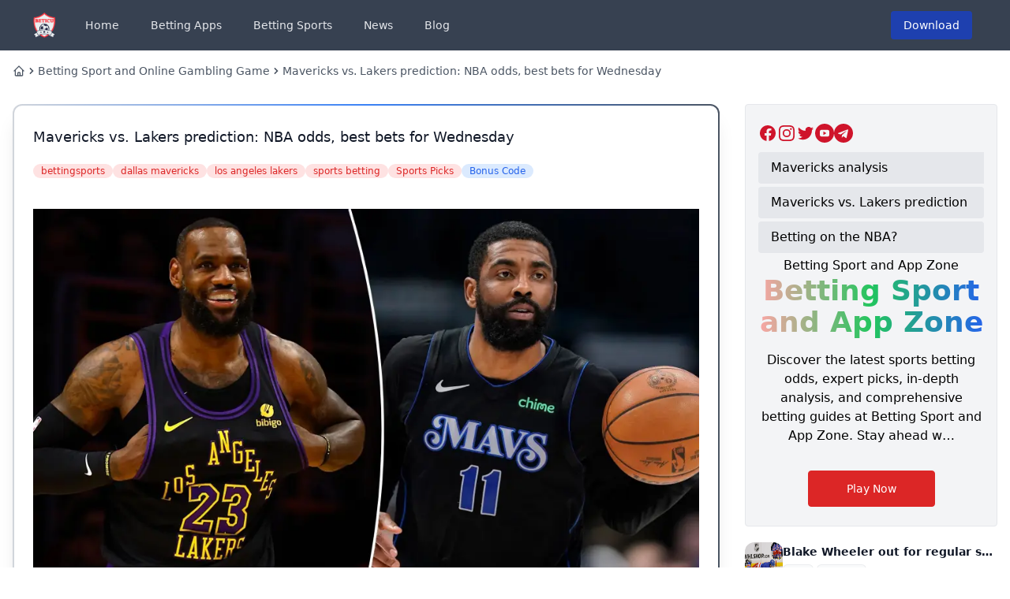

--- FILE ---
content_type: text/html; charset=utf-8
request_url: https://beticu.com/bettingsports/202402/mavericks-vs-lakers-prediction-nba-odds-best-bets-for-wednesday/
body_size: 10853
content:
<!doctype html>
<html lang="en">
<head>
  <meta charset="UTF-8" />
  <meta name="viewport" content="width=device-width, initial-scale=1.0" />
  <meta name="description" content="LeBron James and the Lakers faces Kyrie Irving of the Mavericks on Wednesday. Luka Doncic is expected to play, see why w…" />
  <meta property="og:site_name" content="Betting Sport and App Zone" />
  <meta property="og:locale" content="en_US" />
  <meta property="og:type" content="website" /><meta property="og:image" content="https://i1.wp.com/nypost.com/wp-content/uploads/sites/2/2024/01/lakers-mavericks-prediction_948efa.jpg?quality=75&strip=all&1705505295&w=1024" /><meta name="robots" content="index, follow" />
  <meta name="googlebot" content="index, follow, max-snippet:-1, max-image-preview:large, max-video-preview:-1" />
  <meta name="bingbot" content="index, follow, max-snippet:-1, max-image-preview:large, max-video-preview:-1" /><link rel="canonical" href="https://beticu.com/bettingsports/202402/mavericks-vs-lakers-prediction-nba-odds-best-bets-for-wednesday/" />
  <meta property="og:updated_time" content="2024-02-02" />
  <meta property="og:url" content="https://beticu.com/bettingsports/202402/mavericks-vs-lakers-prediction-nba-odds-best-bets-for-wednesday/" />
  <meta name="twitter:url" content="https://beticu.com/bettingsports/202402/mavericks-vs-lakers-prediction-nba-odds-best-bets-for-wednesday/" />
  <meta property="og:description" content="LeBron James and the Lakers faces Kyrie Irving of the Mavericks on Wednesday. Luka Doncic is expected to play, see why we are fading him on Wednesday." />
  <meta name="twitter:description" content="LeBron James and the Lakers faces Kyrie Irving of the Mavericks on Wednesday. Luka Doncic is expected to play, see why we are fading him on Wednesday." />
  <meta property="og:title" content="Mavericks vs. Lakers prediction: NBA odds, best bets for Wednesday | Betting Sport and App Zone" />
  <meta name="twitter:title" content="Mavericks vs. Lakers prediction: NBA odds, best bets for Wednesday | Betting Sport and App Zone" />

<title>Mavericks vs. Lakers prediction: NBA odds, best bets for Wednesday | Betting Sport and App Zone</title>
<link rel="icon" type="image/png" href="https://beticu.com/icons/beticu_favicon.png" />

<script src="https://cdn.tailwindcss.com"></script>

<style type="text/css">
  #page-content {  }
  #page-content h1 ,#page-content h2 ,#page-content h3 ,#page-content h4 , #page-content h5  { font-size: 1.1rem;font-weight: bold; color: #0055A4; }
  #page-content p { padding: 0.8rem 0rem; }
  #page-content b ,#page-content strong { font-weight: bold; }
  #page-content a { font-weight: bold; color: #CF142B;}
  #page-content img { padding: 0.8rem 0rem; }
</style>
<script async src="https://www.googletagmanager.com/gtag/js?id=G-CD6BC4DH1Z"></script>
  <script>
    window.dataLayer = window.dataLayer || [];
    function gtag(){dataLayer.push(arguments);}
    gtag('js', new Date());

    gtag('config', 'G-CD6BC4DH1Z');
  </script>
</head>
<body class="dark:bg-gray-700 flex flex-col h-screen justify-between">
  <nav id="navbar" class="bg-gray-700 dark:bg-gray-800">
    <div class="max-w-7xl mx-auto px-2 sm:px-6 lg:px-8">
      <div class="relative flex items-center justify-between h-16">
        <div class="flex items-center sm:hidden">
          <!-- Mobile menu button-->
          <button id="toggle-mobile-menu" type="button" class="inline-flex items-center justify-center p-2 rounded-md text-gray-400 hover:text-white hover:bg-gray-800 focus:outline-none focus:ring-2 focus:ring-inset focus:ring-white" aria-controls="mobile-menu" aria-expanded="false">
            <span class="sr-only">Open main menu</span>
            <svg class="block h-6 w-6" xmlns="http://www.w3.org/2000/svg" fill="none" viewBox="0 0 24 24" stroke="currentColor" aria-hidden="true">
              <path stroke-linecap="round" stroke-linejoin="round" stroke-width="2" d="M4 6h16M4 12h16M4 18h16" />
            </svg>
            <svg class="hidden h-6 w-6" xmlns="http://www.w3.org/2000/svg" fill="none" viewBox="0 0 24 24" stroke="currentColor" aria-hidden="true">
              <path stroke-linecap="round" stroke-linejoin="round" stroke-width="2" d="M6 18L18 6M6 6l12 12" />
            </svg>
          </button>
        </div>
        <div class="flex-1 flex items-center">
          <div class="flex-shrink-0 flex items-center ml-2">
          <div class="flex flex-shrink-0 items-center">
            <a href="https://beticu.com" class="text-xl text-gray-800 dark:text-white"><img class="h-8 w-auto" src=" /icons/beticu_logo_1.png" alt="Betting Sport and App Zone"></a>
          </div>
          </div>
          <div class="hidden sm:block sm:ml-6">
            <div class="nav-links flex space-x-4">
                    <a href="/" class="text-gray-200 dark:text-gray-300 hover:bg-gray-800 hover:text-white px-3 py-2 rounded-md text-sm font-medium">Home</a>
                    <a href="/app" class="text-gray-200 dark:text-gray-300 hover:bg-gray-800 hover:text-white px-3 py-2 rounded-md text-sm font-medium">Betting Apps</a>
                    <a href="/bettingsports" class="text-gray-200 dark:text-gray-300 hover:bg-gray-800 hover:text-white px-3 py-2 rounded-md text-sm font-medium">Betting Sports</a>
                    <a href="/news" class="text-gray-200 dark:text-gray-300 hover:bg-gray-800 hover:text-white px-3 py-2 rounded-md text-sm font-medium">News</a>
                    <a href="/blog" class="text-gray-200 dark:text-gray-300 hover:bg-gray-800 hover:text-white px-3 py-2 rounded-md text-sm font-medium">Blog</a>
            </div>
          </div>
          <div class="flex ml-auto relative items-center sm:mr-4">
            <a href="https://tracking.wptpartners.com/visit/?bta=669&brand=wptglobal"><button class="bg-blue-800 text-white font-bold py-2 px-4 rounded text-sm font-medium"> Download </button></a>
          </div>
          
        <!-- Sidebar Menu -->
        </div>
      </div>
    </div>

    <!-- Mobile menu -->
    <div id="mobile-menu" class="sm:hidden fixed z-10 overflow-hidden">
      <div class="nav-links flex flex-col space-y-4 items-center w-screen dark:bg-gray-800 transition-all ease-out duration-500 h-0">
        <a href="/" class="text-gray-800 dark:text-gray-300 hover:bg-gray-700 hover:text-white px-3 py-2 rounded-md text-sm font-medium">Home</a>
        <a href="/app" class="text-gray-800 dark:text-gray-300 hover:bg-gray-700 hover:text-white px-3 py-2 rounded-md text-sm font-medium">Betting Apps</a>
        <a href="/bettingsports" class="text-gray-800 dark:text-gray-300 hover:bg-gray-700 hover:text-white px-3 py-2 rounded-md text-sm font-medium">Betting Sports</a>
        <a href="/news" class="text-gray-800 dark:text-gray-300 hover:bg-gray-700 hover:text-white px-3 py-2 rounded-md text-sm font-medium">News</a>
        <a href="/blog" class="text-gray-800 dark:text-gray-300 hover:bg-gray-700 hover:text-white px-3 py-2 rounded-md text-sm font-medium">Blog</a>
      </div>
    </div>
  </nav>
  

<main class="max-w-7xl mx-auto text-black dark:text-gray-200 w-full mb-auto">
<div class="container mx-auto px-4 mt-4">
<nav id="breadcrumbs">
  <ol class="flex items-center gap-1 text-sm text-gray-600">
    <li>
      <a href="https://beticu.com" class="block transition hover:text-gray-700">
        <svg xmlns="http://www.w3.org/2000/svg" class="h-4 w-4" fill="none" viewBox="0 0 24 24" stroke="currentColor"> <path stroke-linecap="round" stroke-linejoin="round" stroke-width="2" d="M3 12l2-2m0 0l7-7 7 7M5 10v10a1 1 0 001 1h3m10-11l2 2m-2-2v10a1 1 0 01-1 1h-3m-6 0a1 1 0 001-1v-4a1 1 0 011-1h2a1 1 0 011 1v4a1 1 0 001 1m-6 0h6" /></svg>
      </a>
    </li>
    <li class="rtl:rotate-180">
      <svg xmlns="http://www.w3.org/2000/svg" class="h-4 w-4" viewBox="0 0 20 20" fill="currentColor"> <path fill-rule="evenodd" d="M7.293 14.707a1 1 0 010-1.414L10.586 10 7.293 6.707a1 1 0 011.414-1.414l4 4a1 1 0 010 1.414l-4 4a1 1 0 01-1.414 0z" clip-rule="evenodd"/></svg>
    </li>
    <li>
      <a href="https://beticu.com/bettingsports/" class="block transition hover:text-gray-700">Betting Sport and Online Gambling Game</a>
    </li>
    <li class="rtl:rotate-180">
      <svg xmlns="http://www.w3.org/2000/svg" class="h-4 w-4" viewBox="0 0 20 20" fill="currentColor"> <path fill-rule="evenodd" d="M7.293 14.707a1 1 0 010-1.414L10.586 10 7.293 6.707a1 1 0 011.414-1.414l4 4a1 1 0 010 1.414l-4 4a1 1 0 01-1.414 0z" clip-rule="evenodd"/></svg>
    </li>
    <li>
      <a href="https://beticu.com/bettingsports/202402/mavericks-vs-lakers-prediction-nba-odds-best-bets-for-wednesday/" class="block transition hover:text-gray-700"> Mavericks vs. Lakers prediction: NBA odds, best bets for Wednesday </a>
    </li>
  </ol>
</nav>
</div>
</main>


  <main class="max-w-7xl mx-auto text-black dark:text-gray-200 w-full mb-auto">
    
<div class="container mx-auto px-4 mt-2">

</div>
<div class="container mx-auto px-4 mt-8">
  <div class="grid grid-cols-1 gap-4 lg:grid-cols-[1fr_320px] lg:gap-8"> 
    <div>
      <article class="hover:animate-background rounded-xl bg-gradient-to-r from-gray-300 via-blue-500 to-gray-600 p-0.5 shadow-xl transition hover:bg-[length:400%_400%] hover:shadow-sm hover:[animation-duration:_4s]">
        <div class="rounded-[10px] bg-white p-4 sm:p-6">
          <!-- 
            <time datetime="2024-02-02T08:55:19Z" class="block text-xs text-gray-500"> 2024-02-02 </time> 
          -->
          <a href="https://beticu.com/bettingsports/202402/mavericks-vs-lakers-prediction-nba-odds-best-bets-for-wednesday/"> <h1 class="mt-0.5 text-lg font-medium text-gray-900"> Mavericks vs. Lakers prediction: NBA odds, best bets for Wednesday </h1> </a>
          <div class="mt-4 flex flex-wrap gap-1">
            <a href="https://beticu.com/tags/bettingsports/" title=bettingsports ><span class="whitespace-nowrap rounded-full bg-red-100 px-2.5 py-0.5 text-xs text-red-600"> bettingsports </span></a>
            <a href="https://beticu.com/tags/dallas-mavericks/" title=dallas mavericks ><span class="whitespace-nowrap rounded-full bg-red-100 px-2.5 py-0.5 text-xs text-red-600"> dallas mavericks </span></a>
            <a href="https://beticu.com/tags/los-angeles-lakers/" title=los angeles lakers ><span class="whitespace-nowrap rounded-full bg-red-100 px-2.5 py-0.5 text-xs text-red-600"> los angeles lakers </span></a>
            <a href="https://beticu.com/tags/sports-betting/" title=sports betting ><span class="whitespace-nowrap rounded-full bg-red-100 px-2.5 py-0.5 text-xs text-red-600"> sports betting </span></a>
            <a href="https://beticu.com/tags/sports-picks/" title=Sports Picks ><span class="whitespace-nowrap rounded-full bg-red-100 px-2.5 py-0.5 text-xs text-red-600"> Sports Picks </span></a>
            <a href="https://beticu.com/categories/bonus-code/" title=Bonus Code ><span class="whitespace-nowrap rounded-full bg-blue-100 px-2.5 py-0.5 text-xs text-blue-600"> Bonus Code </span></a>
          </div>
          <div class="mt-4 sm:mt-6" id="page-content"> 
          <img src="https://i1.wp.com/nypost.com/wp-content/uploads/sites/2/2024/01/lakers-mavericks-prediction_948efa.jpg?quality=75&strip=all&1705505295&w=1024" alt="Mavericks vs. Lakers prediction: NBA odds, best bets for Wednesday">
            <p>After beginning a four-game homestand with an impressive 112-107 victory over Oklahoma City, the Los Angeles Lakers will try to win back-to-back games for the first time in nearly six weeks.</p>
<p>Its been one step forward followed by one step back for a Los Angeles team clinging to the 10th and final spot for the playoff play-in tournament.</p>
<p>Given their upcoming home games, the Lakers stand a decent chance to string some wins together.</p>
<p>Its worth noting theyre 14-7 at home vs. 6-14 on the road.</p>
<p>Los Angeles will host Dallas on Wednesday night.</p>
<p>The Mavericks could welcome Luka Doncic back from an ankle injury. Doncic was upgraded to questionable and will be a game-time decision.</p>
<p>However, it didnt take long for the market to weigh in, pushing this total from 239.5 to 244 points.</p>
<p>While I disagree with the move on the total, Ill share an interesting trend involving the over in Lakers games, which gives me enough reason to pause.</p>
<p>As a result, I plan to switch my focus and target a player prop in this matchup.</p>
<h2 id="mavericks-analysis">Mavericks analysis</h2>
<p>The Mavericks have compiled an impressive 24-17 record, with their two best players, Doncic and Kyrie Irving, missing a combined 25 games.</p>
<p>They made a concerted effort to improve their bench during the offseason to withstand injuries to their two stars, and it appears to be paying dividends.</p>
<p>One player whos been a consistent performer off the bench is Tim Hardaway Jr. The 11-year pro has upped his scoring from last year (14.4 to 18.3 points) despite averaging slightly fewer minutes per game (29.7 vs. 30.3).</p>
<p><img src="https://i1.wp.com/nypost.com/wp-content/uploads/sites/2/2024/01/lakers-mavs.jpg?w=1024" alt="Mavericks_vs_Lakers_prediction_NBA_odds_best_bets_for_Wednesday" />Luka Doncic #77 of the Dallas Mavericks. Getty ImagesHe is coming off a 41-point effort on Monday night against the Pelicans.</p>
<p>While no one would doubt Doncics importance to his team, Hardaway can play a more prominent role in Dallas’ offense.</p>
<p>One thing the Mavericks are doing a much better job of is sharing the basketball.</p>
<p>They’re averaging 25.2 assists per game compared to 22.9 last season.</p>
<p>They’re playing faster in all facets of the game, and their increase in assists has catapulted them from last in fastbreak points to eighth, according to TeamRankings.</p>
<p>However, while the Mavericks boast a top-10 offensive efficiency rating with 117.3 points per 100 possessions, that number drops to 111.1 when theyre on the road.</p>
<p>Hence, given the Lakers form at home, Id expect the Mavericks to face a bit more resistance in this contest.</p>
<p><img src="https://i1.wp.com/nypost.com/wp-content/uploads/sites/2/2024/01/mavs-lakers.jpg?w=1024" alt="Mavericks_vs_Lakers_prediction_NBA_odds_best_bets_for_Wednesday" />Kyrie Irving of the Mavericks has had a huge season. Getty Images## Lakers analysis</p>
<p>Theres a strong link between the Lakers’ success at home and their defense. Los Angeles allows 106.8 points per 100 possessions in this spot vs. 113.9 points per 100 possessions on the road.</p>
<p>Only five teams in the league have a better defensive efficiency rating on their home court than the Lakers, who are simply giving a better nightly effort in front of their home crowd.</p>
<p>If you look at their contested shots on 3-pointers, the Lakers rank seventh in this category at home vs. 14th on the road.</p>
<p>Los Angeles must be alert on the perimeter against a Mavericks team that ranks second in 3-point field goals (15.2 per game) and attempts (41.1 per game).</p>
<p>The Lakers can afford to play more aggressively at home, where they will likely get a favorable whistle. Los Angeles limits opponents to a league-best 18.5 free throw attempts per game at home.</p>
<p>Weve seen opposing teams like the Raptors enter Crypto.com Arena and have a go at the referees for not getting the same opportunities at the charity stripe against the Lakers.</p>
<p>Thus, it wouldnt be surprising if we saw a similar scenario with the Mavericks.</p>
<p>This isnt a matchup where Id expect Doncic to operate closer to the basket, where Anthony Davis will be lurking. Doncic is spending more time on the perimeter, as his 3-point attempts are up from 8.2 to 10.4 per game.</p>
<p>Accordingly, we have a logical inverse correlation with his free throw attempts, down from 10.5 to 8.7.</p>
<p>If theres ever a spot to fade Doncic, this would be it. Im not sure well get a better opportunity with him on the road and coming off an injury against this Lakers unit.</p>
<h2 id="mavericks-vs-lakers-prediction">Mavericks vs. Lakers prediction</h2>
<p>(8 p.m. ET, ESPN)</p>
<p>While this increased total might directly reflect Doncics possible return, theres also an interesting trend in play for this matchup.</p>
<p>Savvy bettors are likely aware that Lakers games have alternated between the over and under for 10 straight games.</p>
<p>And with the Lakers most recent game finishing under the total, an over Wednesday night would keep this trend active. Instead of trying to predict a reversal, Id prefer to avoid betting into this market after such a big move.</p>
<p>However, one way to fade the over would be to target an under in the player props market.</p>
<p>Doncic is a great option here because hes coming back from injury and might not be fully up to speed. Its also possible hes on a slight minutes restriction in his first game back.</p>
<p>One prop that jumps out to me is his points + rebounds combo, which BetMGM offers at 41.5 (-125). Even if Doncic goes off for 30 points, Id expect him to have fewer rebounding opportunities.</p>
<h2 id="betting-on-the-nba">Betting on the NBA?</h2>
<ul>
<li>Check out the best NBA betting sites</li>
<li>Read our guide on how to bet on basketball</li>
<li>Get the latest NBA Championship odds</li>
</ul>
<p>Hes registered six rebounds in four straight games and will face a Lakers team that ranks 12th in rebounding at home.</p>
<p>Be sure to shop around for the best number, as some sportsbooks are starting to adjust this prop down to 40.5.</p>
<p>Pick: Luka Doncic under 41.5 points + rebounds (-125 at BetMGM)</p>

          </div>
          <div class="space-y-4 mt-4 sm:mt-6" id="page-faqs">
          



    
    
    
        
    
        
    
        
    
        
    
        
    
        
    
        
    
        
    
        
    
        
    
        
    
        
    
        
    
        
    
        
    
        
    
        
    
        
    
        
    
        
    
        
    
        
    
        
    
        
    
        
    
        
    
        
    
        
    
        
    
        
    
        
    
        
    
        
    
        
    
        
    
        
    
        
    
        
    
        
    
        
    
        
    
        
    
        
    
        
    
        
    
        
    
        
    
        
    
        
    
        
    
        
    
        
    
        
    
        
    
        
    
        
    
        
    
        
    
        
    
        
    
        
    
        
    
        
    
        
    
        
    
        
    
        
    
        
    
        
    
        
    
        
    
        
    
        
    
        
    
        
    
        
    
        
    
        
    
        
    
        
    
        
    
        
    
        
    
        
    
        
    
        
    
        
    
        
    
        
    
        
    
        
    
        
    
        
    
        
    
        
    
        
    
        
    
        
    
        
    
        
    
        
    
        
    
        
    
        
    
        
    
        
    
        
    
        
    
        
    
        
    
        
    
        
    
        
    
        
    
        
    
        
    
        
    
        
    
        
    
        
    
        
    
        
    
        
    
        
    
        
    
        
    
        
    
        
    
        
    
        
    
        
    
        
    
        
    
        
    
        
    
        
    
        
    
        
    
        
    
        
    
        
    
        
    
        
    
        
    
        
    
        
    
        
    
        
    
        
    
        
    
        
    
        
    
        
    
        
    
        
    
        
    
        
    
        
    
        
    
        
    
        
    
        
    
        
    
        
    
        
    
        
    
        
    
        
    
        
    
        
    
        
    
        
    
        
    
        
    
        
    
        
    
        
    
        
    
        
    
        
    
        
    
        
    
        
    
        
    
        
    
        
    
        
    
        
    
        
    
        
    
        
    
        
    
        
    
        
    
        
    
        
    
        
    
        
    
        
    
        
    
        
    
        
    
        
    
        
    
        
    
        
    
        
    
        
    
        
    
        
    
        
    
        
    
        
    
        
    
        
    
        
    
        
    
        
    
        
    
        
    
        
    
        
    
        
    
        
    
        
    
        
    
        
    
        
    
        
    
        
    
        
    
        
    
        
    
        
    
        
    
        
    
        
    
        
    
        
    
        
    
        
    
        
    
        
    
        
    
        
    
        
    
        
    
        
    
        
    
        
    
        
    
        
    
        
    
        
    
        
    
        
    
        
    
        
    
        
    
        
    
        
    
        
    
        
    
        
    
        
    
        
    
        
    
        
    
        
    
        
    
        
    
        
    
        
    
        
    
        
    
        
    
        
    
        
    
        
    
        
    
        
    
        
    
        
    
        
    
        
    
        
    
        
    
        
    
        
    
        
    
        
    
        
    
        
    
        
    
        
    
        
    
        
    
        
    
        
    
        
    
        
    
        
    
        
    
        
    
        
    
        
    
        
    
        
    
        
    
        
    
        
    
        
    
        
    
        
    
        
    
        
    
        
    
        
    
        
    
        
    
        
    
        
    
        
    
        
    
        
    
        
    
        
    
        
    
        
    
        
    
        
    
        
    
        
    
        
    
        
    
        
    
        
    
        
    
        
    
        
    
        
    
        
    
        
    
        
    
        
    
        
    
        
    
        
    
        
    
        
    
        
    
        
    
        
    
        
    
        
    
        
    
        
    
        
    
        
    
        
    
        
    
        
    
        
    
        
    
        
    
        
    
        
    
        
    
        
    
        
    
        
    
        
    
        
    
        
    
        
    
        
    
        
    
        
    
        
    
        
    
        
    
        
    
        
    
        
    
        
    
        
    
        
    
        
    
        
    
        
    
        
    
        
    
        
    
        
    
        
    
        
    
        
    
        
    
        
    
        
    
        
    
        
    
        
    
        
    
        
    
        
    
        
    
        
    
        
    
        
    
        
    
        
    
        
    
        
    
        
    
        
    
        
    
        
    
        
    
        
    
        
    
        
    
        
    
        
    
        
    
        
    
        
    
        
    
        
    
        
    
        
    
        
    
        
    
        
    
        
    
        
    
        
    
        
    
        
    
        
    
        
    
        
    
        
    
        
    
        
    
        
    
        
    
        
    
        
    
        
    
        
    
        
    
        
    
        
    
        
    
        
    
        
    
        
    
        
    
        
    
        
    
        
    
        
    
        
    
        
    
        
    
        
    
        
    
        
    
        
    
        
    
        
    
        
    
        
    
        
    
        
    
        
    
        
    
        
    
        
    
        
    
        
    
        
    
        
    
        
    
        
    
        
    
        
    
        
    
        
    
        
    
        
    
        
    
        
    
        
    
        
    
        
    
        
    
        
    
        
    
        
    
        
    
        
    
        
    
        
    
        
    
        
    
        
    
        
    
        
    
        
    
        
    
        
    
        
    
        
    
        
    
        
    
        
    
        
    
        
    
        
    
        
    
        
    
        
    
        
    
        
    
        
    
        
    
        
    
        
    
        
    
        
    
        
    
        
    
        
    
        
    
        
    
        
    
        
    
        
    
        
    
        
    
        
    
        
    
        
    
        
    
        
    
        
    
        
    
        
    
        
    
        
    
        
    
        
    
        
    
        
    
        
    
        
    
        
    
        
    
        
    
        
    
        
    
        
    
        
    
        
    
        
    
        
    
        
    
        
    
        
    
        
    
         
        
        
    
        
    
        
    
        
    
        
    
        
    
        
    
        
    
        
    
        
    
        
    
        
    
        
    
        
    
        
    
        
    
        
    
        
    
        
    
        
    
        
    
        
    
        
    
        
    
        
    
        
    
        
    
        
    
        
    
        
    
        
    
        
    
        
    
        
    
        
    
        
    
        
    
        
    
        
    
        
    
        
    
        
    
        
    
        
    
        
    
        
    
        
    
        
    
        
    
        
    
        
    
        
    
        
    
        
    
        
    
        
    
        
    
        
    
        
    
        
    
        
    
        
    
        
    
        
    
        
    
        
    
        
    
        
    
        
    
        
    
        
    
        
    
        
    
        
    
        
    
        
    
        
    
        
    
        
    
        
    
        
    
        
    
        
    
        
    
        
    
        
    
        
    
        
    
        
    
        
    
        
    
        
    
        
    
        
    
        
    
        
    
        
    
        
    
        
    
        
    
        
    
        
    
        
    
        
    
        
    
        
    
        
    
        
    
        
    
        
    
        
    
        
    
        
    
        
    
        
    
        
    
        
    
        
    
        
    
        
    
        
    
        
    
        
    
        
    
        
    
        
    
        
    
        
    
        
    
        
    
        
    
        
    
        
    
        
    
        
    
        
    
        
    
        
    
        
    
        
    
        
    
        
    
        
    
        
    
        
    
        
    
        
    
        
    
        
    
        
    
        
    
        
    
        
    
        
    
        
    
        
    
        
    
        
    
        
    
        
    
        
    
        
    
        
    
        
    
        
    
        
    
        
    
        
    
        
    
        
    
        
    
        
    
        
    
        
    
        
    
        
    
        
    
        
    
        
    
        
    
        
    
        
    
        
    
        
    
        
    
        
    
        
    
        
    
        
    
        
    
        
    
        
    
        
    
        
    
        
    
        
    
        
    
        
    
        
    
        
    
        
    
        
    
        
    
        
    
        
    
        
    
        
    
        
    
        
    
        
    
        
    
        
    
        
    
        
    
        
    
        
    
        
    
        
    
        
    
        
    
        
    
        
    
        
    
        
    
        
    
        
    
        
    
        
    
        
    
        
    
        
    
        
    
        
    
        
    
        
    
        
    
        
    
        
    
        
    
        
    
        
    
        
    
        
    
        
    
        
    
        
    
        
    
        
    
        
    
        
    
        
    
        
    
        
    
        
    
        
    
        
    
        
    
        
    
        
    
        
    
        
    
        
    
        
    
        
    
        
    
        
    
        
    
        
    
        
    
        
    
        
    
        
    
        
    
        
    
        
    
        
    
        
    
        
    
        
    
        
    
        
    
        
    
        
    
        
    
        
    
        
    
        
    
        
    
        
    
        
    
        
    
        
    
        
    
        
    
        
    
        
    
        
    
        
    
        
    
        
    
        
    
        
    
        
    
        
    
        
    
        
    
        
    
        
    
        
    
        
    
        
    
        
    
        
    
        
    
        
    
        
    
        
    
        
    
        
    
        
    
        
    
        
    
        
    
        
    
        
    
        
    
        
    
        
    
        
    
        
    
        
    
        
    
        
    
        
    
        
    
        
    
        
    
        
    
        
    
        
    
        
    
        
    
        
    
        
    
        
    
        
    
        
    
        
    
        
    
        
    
        
    
        
    
        
    
        
    
        
    
        
    
        
    
        
    
        
    
        
    
        
    
        
    
        
    
        
    
        
    
        
    
        
    
        
    
        
    
        
    
        
    
        
    
        
    
        
    
        
    
        
    
        
    
        
    
        
    
        
    
        
    
        
    
        
    
        
    
        
    
        
    
        
    
        
    
        
    
        
    
        
    
        
    
        
    
        
    
        
    
        
    
        
    
        
    
        
    
        
    
        
    
        
    
        
    
        
    
        
    
        
    
        
    
        
    
        
    
        
    
        
    
        
    
        
    
        
    
        
    
        
    
        
    
        
    
        
    
        
    
        
    
        
    
        
    
        
    
        
    
        
    
        
    
        
    
        
    
        
    
        
    
        
    
        
    
        
    
        
    
        
    
        
    
        
    
        
    
        
    
        
    
        
    
        
    
        
    
        
    
        
    
        
    
        
    
        
    
        
    
        
    
        
    
        
    
        
    
        
    
        
    
        
    
        
    
        
    
        
    
        
    
        
    
        
    
        
    
        
    
        
    
        
    
        
    
        
    
        
    
        
    
        
    
        
    
        
    
        
    
        
    
        
    
        
    
        
    
        
    
        
    
        
    
        
    
        
    
        
    
        
    
        
    
        
    
        
    
        
    
        
    
        
    
        
    
        
    
        
    
        
    
        
    
        
    
        
    
        
    
        
    
        
    
        
    
        
    
        
    
        
    
        
    
        
    
        
    
        
    
        
    
        
    
        
    
        
    
        
    
        
    
        
    
        
    
        
    
        
    
        
    
        
    
        
    
        
    
        
    
        
    
        
    
        
    
        
    
        
    
        
    
        
    
        
    
        
    
        
    
        
    
        
    
        
    
        
    
        
    
        
    
        
    
        
    
        
    
        
    
        
    
        
    
        
    
        
    
        
    
        
    
        
    
        
    
        
    
        
    
        
    
        
    
        
    
        
    
        
    
        
    
        
    
        
    
        
    
        
    
        
    
        
    
        
    
        
    
        
    
        
    
        
    
        
    
        
    
        
    
        
    
        
    
        
    
        
    
        
    
        
    
        
    
        
    
        
    
        
    
        
    
        
    
        
    
        
    
        
    
        
    
        
    
        
    
        
    
        
    
        
    
        
    
        
    
        
    
        
    
        
    
        
    
        
    
        
    
        
    
        
    
        
    
        
    
        
    
        
    
        
    
        
    
        
    
        
    
        
    
        
    
        
    
        
    
        
    
        
    
        
    
        
    
        
    
        
    
        
    
        
    
        
    
        
    
        
    
        
    
        
    
        
    
        
    
        
    
        
    
        
    
        
    
        
    
        
    
        
    
        
    
        
    
        
    
        
    
        
    
        
    
        
    
        
    
        
    
        
    
        
    
        
    
        
    
        
    
        
    
        
    
        
    
        
    
        
    
        
    
        
    
        
    
        
    
        
    
        
    
        
    
        
    
        
    
        
    
        
    
        
    
        
    
        
    
        
    
        
    
        
    
        
    
        
    
        
    
        
    
        
    
        
    
        
    
        
    
        
    
        
    
        
    
        
    
        
    
        
    
        
    
        
    
        
    
        
    
        
    
        
    
        
    
        
    
        
    
        
    
        
    
        
    
        
    
        
    
        
    
        
    
        
    
        
    
        
    
        
    
        
    
        
    
        
    
        
    
        
    
        
    
        
    
        
    
        
    
        
    
        
    
        
    
        
    
        
    
        
    
        
    
        
    
        
    
        
    
        
    
        
    
        
    
        
    
        
    
        
    
        
    
        
    
        
    
        
    
        
    
        
    
        
    
        
    
        
    
        
    
        
    
        
    
        
    
        
    
        
    
        
    
        
    
        
    
        
    
        
    
        
    
        
    
        
    
        
    
        
    
        
    
        
    
        
    
        
    
        
    
        
    
        
    
        
    
        
    
        
    
        
    
        
    
        
    
        
    
        
    
        
    
        
    
        
    
        
    
        
    
        
    
        
    
        
    
        
    
        
    
        
    
        
    
        
    
        
    
        
    
        
    
        
    
        
    
        
    
        
    
        
    
        
    
        
    
        
    
        
    
        
    
        
    
        
    
        
    
        
    
        
    
        
    
        
    
        
    
        
    
        
    
        
    
        
    
        
    
        
    
        
    
        
    
        
    
        
    
        
    
        
    
        
    
        
    
        
    
        
    
        
    
        
    
        
    
        
    
        
    
        
    
        
    
        
    
        
    
        
    
        
    
        
    
        
    
        
    
        
    
        
    
        
    
        
    
        
    
        
    
        
    
        
    
        
    
        
    
        
    
        
    
        
    
        
    
        
    
        
    
        
    
        
    
        
    
        
    
        
    
        
    
        
    
        
    
        
    
        
    
        
    
        
    
        
    
        
    
        
    
        
    
        
    
        
    
        
    
        
    
        
    
        
    
        
    
        
    
        
    
        
    
        
    
        
    
        
    
        
    
        
    
        
    
        
    
        
    
        
    
        
    
        
    
        
    
        
    
        
    
        
    
        
    
        
    
        
    
        
    
        
    
        
    
        
    
        
    
        
    
        
    
        
    
        
    
        
    
        
    
        
    
        
    
        
    
        
    
        
    
        
    
        
    
        
    
        
    
        
    
        
    
        
    
        
    
        
    
        
    
        
    
        
    
        
    
        
    
        
    
        
    
        
    
        
    
        
    
        
    
        
    
        
    
        
    
        
    
        
    
        
    
        
    
        
    
        
    
        
    
        
    
        
    
        
    
        
    
        
    
        
    
        
    
        
    
        
    
        
    
        
    
        
    
        
    
        
    
        
    
        
    
        
    
        
    
        
    
        
    
        
    
        
    
        
    
        
    
        
    
        
    
        
    
        
    
        
    
        
    
        
    
        
    
        
    
        
    
        
    
        
    
        
    
        
    
        
    
        
    
        
    
        
    
        
    
        
    
        
    
        
    
        
    
        
    
        
    
        
    
        
    
        
    
        
    
        
    
        
    
        
    
        
    
        
    
        
    
        
    
        
    
        
    
        
    
        
    
        
    
        
    
        
    
        
    
        
    
        
    
        
    
        
    
        
    
        
    
        
    
        
    
        
    
        
    
        
    
        
    
        
    
        
    
        
    
        
    
        
    
        
    
        
    
        
    
        
    
        
    
        
    
        
    
        
    
        
    
        
    
        
    
        
    
        
    
        
    
        
    
        
    
        
    
        
    
        
    
        
    
        
    
        
    
        
    
        
    
        
    
        
    
        
    
        
    
        
    
        
    
        
    
        
    
        
    
        
    
        
    
        
    
        
    
        
    
        
    
        
    
        
    
        
    
        
    
        
    
        
    
        
    
        
    
        
    
        
    
        
    
        
    
        
    
        
    
        
    
        
    
        
    
        
    
        
    
        
    
        
    
        
    
        
    
        
    
        
    
        
    
        
    
        
    
        
    
        
    
        
    
        
    
        
    
        
    
        
    
        
    
        
    
        
    
        
    
        
    
        
    
        
    
        
    
        
    
        
    
        
    
        
    
        
    
        
    
        
    
        
    
        
    
        
    
        
    
        
    
        
    
        
    
        
    
        
    
        
    
        
    
        
    
        
    
        
    
        
    
        
    
        
    
        
    
        
    
        
    
        
    
        
    
        
    
        
    
        
    
        
    
        
    
        
    
        
    
        
    
        
    
        
    
        
    
        
    
        
    
        
    
        
    
        
    
        
    
        
    
        
    
        
    
        
    
        
    
        
    
        
    
        
    
        
    
        
    
        
    
        
    
        
    
        
    
        
    
        
    
        
    
        
    
        
    
        
    
        
    
        
    
        
    
        
    
        
    
        
    
        
    
        
    
        
    
        
    
        
    
        
    
        
    
        
    
        
    
        
    
        
    
        
    
        
    
        
    
        
    
        
    
        
    
        
    
        
    
        
    
        
    
        
    
        
    
        
    
        
    
        
    
        
    
        
    
        
    
        
    
        
    
        
    
        
    
        
    
        
    
        
    
        
    
        
    
        
    
        
    
        
    
        
    
        
    
        
    
        
    
        
    
        
    
        
    
        
    
        
    
        
    
        
    
        
    
        
    
        
    
        
    
        
    
        
    
        
    
        
    
        
    
        
    
        
    
        
    
        
    
        
    
        
    
        
    
        
    
        
    
        
    
        
    
        
    
        
    
        
    
        
    
        
    
        
    
        
    
        
    
        
    
        
    
        
    
    

    
    

    
    

    
    

<a href="/faqs/" title="FAQs list"><svg width="32px" height="32px" viewBox="0 0 1024 1024" class="icon" version="1.1" xmlns="http://www.w3.org/2000/svg" fill="#000000"><g id="SVGRepo_bgCarrier" stroke-width="0"></g><g id="SVGRepo_tracerCarrier" stroke-linecap="round" stroke-linejoin="round"></g><g id="SVGRepo_iconCarrier"><path d="M320 853.333333h490.666667l128 128V533.333333c0-46.933333-38.4-85.333333-85.333334-85.333333H320c-46.933333 0-85.333333 38.4-85.333333 85.333333v234.666667c0 46.933333 38.4 85.333333 85.333333 85.333333z" fill="#1979c2"></path><path d="M614.4 699.733333h-76.8l-14.933333 44.8h-46.933334l78.933334-213.333333h40.533333l78.933333 213.333333h-46.933333l-12.8-44.8z m-66.133333-34.133333h53.333333L576 584.533333l-27.733333 81.066667z" fill="#ffffff"></path><path d="M704 533.333333H213.333333l-128 128V170.666667c0-46.933333 38.4-85.333333 85.333334-85.333334h533.333333c46.933333 0 85.333333 38.4 85.333333 85.333334v277.333333c0 46.933333-38.4 85.333333-85.333333 85.333333z" fill="#f25050"></path><path d="M541.866667 302.933333c0 21.333333-4.266667 38.4-10.666667 53.333334s-14.933333 27.733333-27.733333 36.266666l36.266666 27.733334-27.733333 25.6-46.933333-36.266667c-4.266667 0-10.666667 2.133333-17.066667 2.133333-12.8 0-25.6-2.133333-38.4-6.4-10.666667-4.266667-21.333333-12.8-29.866667-21.333333-8.533333-8.533333-14.933333-21.333333-19.2-34.133333-4.266667-12.8-6.4-27.733333-6.4-44.8v-8.533334c0-17.066667 2.133333-32 6.4-44.8 4.266667-12.8 10.666667-25.6 19.2-34.133333 8.533333-8.533333 17.066667-17.066667 29.866667-21.333333 10.666667-4.266667 23.466667-6.4 38.4-6.4 12.8 0 25.6 2.133333 38.4 6.4 10.666667 4.266667 21.333333 12.8 29.866667 21.333333 8.533333 8.533333 14.933333 21.333333 19.2 34.133333 4.266667 12.8 6.4 27.733333 6.4 44.8v6.4z m-46.933334-10.666666c0-23.466667-4.266667-40.533333-12.8-51.2-8.533333-12.8-19.2-17.066667-34.133333-17.066667-14.933333 0-27.733333 6.4-34.133333 17.066667-8.533333 12.8-12.8 29.866667-12.8 51.2v10.666666c0 10.666667 2.133333 21.333333 4.266666 29.866667 2.133333 8.533333 4.266667 17.066667 8.533334 21.333333 4.266667 6.4 8.533333 10.666667 14.933333 12.8 6.4 2.133333 12.8 4.266667 19.2 4.266667 14.933333 0 27.733333-6.4 34.133333-17.066667 8.533333-12.8 12.8-29.866667 12.8-53.333333v-8.533333z" fill="#FFFFFF"></path></g></svg></a>
<details class="group rounded-lg bg-gray-50 p-6 [&_summary::-webkit-details-marker]:hidden"> 
  <summary class="flex cursor-pointer items-center justify-between gap-1.5 text-gray-900">
    <h2 class="font-medium"> How many decks are used in poker? </h2>
    <span class="relative h-5 w-5 shrink-0">
      <svg xmlns="http://www.w3.org/2000/svg" class="absolute inset-0 opacity-100 group-open:opacity-0" fill="none" viewBox="0 0 24 24" stroke="currentColor" stroke-width="2"> <path stroke-linecap="round" stroke-linejoin="round" d="M12 9v3m0 0v3m0-3h3m-3 0H9m12 0a9 9 0 11-18 0 9 9 0 0118 0z"/> </svg>
      <svg xmlns="http://www.w3.org/2000/svg"class="absolute inset-0 opacity-0 group-open:opacity-100"fill="none"viewBox="0 0 24 24"stroke="currentColor"stroke-width="2"> <path stroke-linecap="round"stroke-linejoin="round"d="M15 12H9m12 0a9 9 0 11-18 0 9 9 0 0118 0z"/> </svg>
    </span>
  </summary>
  <p class="mt-4 leading-relaxed text-gray-700">In most popular poker variants, such as Texas Hold'em and Omaha, a standard deck of 52 playing cards is used. Each deck contains four suits (hearts, diamonds, clubs, and spades) and consists of 13 ranks (Ace, 2 through 10, and the face cards: Jack, Queen, and King).</p>
</details>
<details class="group rounded-lg bg-gray-50 p-6 [&_summary::-webkit-details-marker]:hidden"> 
  <summary class="flex cursor-pointer items-center justify-between gap-1.5 text-gray-900">
    <h2 class="font-medium"> What is the bonus code for WPT Global Poker 2023? </h2>
    <span class="relative h-5 w-5 shrink-0">
      <svg xmlns="http://www.w3.org/2000/svg" class="absolute inset-0 opacity-100 group-open:opacity-0" fill="none" viewBox="0 0 24 24" stroke="currentColor" stroke-width="2"> <path stroke-linecap="round" stroke-linejoin="round" d="M12 9v3m0 0v3m0-3h3m-3 0H9m12 0a9 9 0 11-18 0 9 9 0 0118 0z"/> </svg>
      <svg xmlns="http://www.w3.org/2000/svg"class="absolute inset-0 opacity-0 group-open:opacity-100"fill="none"viewBox="0 0 24 24"stroke="currentColor"stroke-width="2"> <path stroke-linecap="round"stroke-linejoin="round"d="M15 12H9m12 0a9 9 0 11-18 0 9 9 0 0118 0z"/> </svg>
    </span>
  </summary>
  <p class="mt-4 leading-relaxed text-gray-700">The best bonus code for WPT Global is WPT777. By entering the bonus code, players will get a welcome bonus 100% up to $1,200 on the first deposit. The minimum deposit is $20.</p>
</details>
<details class="group rounded-lg bg-gray-50 p-6 [&_summary::-webkit-details-marker]:hidden"> 
  <summary class="flex cursor-pointer items-center justify-between gap-1.5 text-gray-900">
    <h2 class="font-medium"> What is the best WPT Global bonus code? </h2>
    <span class="relative h-5 w-5 shrink-0">
      <svg xmlns="http://www.w3.org/2000/svg" class="absolute inset-0 opacity-100 group-open:opacity-0" fill="none" viewBox="0 0 24 24" stroke="currentColor" stroke-width="2"> <path stroke-linecap="round" stroke-linejoin="round" d="M12 9v3m0 0v3m0-3h3m-3 0H9m12 0a9 9 0 11-18 0 9 9 0 0118 0z"/> </svg>
      <svg xmlns="http://www.w3.org/2000/svg"class="absolute inset-0 opacity-0 group-open:opacity-100"fill="none"viewBox="0 0 24 24"stroke="currentColor"stroke-width="2"> <path stroke-linecap="round"stroke-linejoin="round"d="M15 12H9m12 0a9 9 0 11-18 0 9 9 0 0118 0z"/> </svg>
    </span>
  </summary>
  <p class="mt-4 leading-relaxed text-gray-700">Use the WPT Global bonus code WPT777 when registering to get a 100% deposit bonus up to $1200 plus a $100 No Deposit poker bonus.</p>
</details>

          </div>
        </div>
      </article>
    </div>
    <div>
      <article class="bg-gray-100 py-6 rounded border">
        <div class="mx-4 justify-center gap-4">
          <div class="text-center justify-center">
          <ul class="mb-2 flex flex-wrap gap-6 mx-auto">
            <li>
              <a href=" https://www.facebook.com/beticu" rel="noreferrer"target="_blank"class="text-gray-700 transition hover:opacity-75"> <span class="sr-only">Facebook</span>
                <svg class="h-6 w-6"  fill="#CF142B" viewBox="0 0 24 24"aria-hidden="true"> <path fill-rule="evenodd"d="M22 12c0-5.523-4.477-10-10-10S2 6.477 2 12c0 4.991 3.657 9.128 8.438 9.878v-6.987h-2.54V12h2.54V9.797c0-2.506 1.492-3.89 3.777-3.89 1.094 0 2.238.195 2.238.195v2.46h-1.26c-1.243 0-1.63.771-1.63 1.562V12h2.773l-.443 2.89h-2.33v6.988C18.343 21.128 22 16.991 22 12z"clip-rule="evenodd"/> </svg> 
              </a>
            </li>
            <li>
              <a href=" https://instagram.com/beticu" rel="noreferrer" target="_blank" class="text-gray-700 transition hover:opacity-75"> <span class="sr-only">Instagram</span>
                <svg class="h-6 w-6"  fill="#CF142B" viewBox="0 0 24 24" aria-hidden="true"> <path fill-rule="evenodd" d="M12.315 2c2.43 0 2.784.013 3.808.06 1.064.049 1.791.218 2.427.465a4.902 4.902 0 011.772 1.153 4.902 4.902 0 011.153 1.772c.247.636.416 1.363.465 2.427.048 1.067.06 1.407.06 4.123v.08c0 2.643-.012 2.987-.06 4.043-.049 1.064-.218 1.791-.465 2.427a4.902 4.902 0 01-1.153 1.772 4.902 4.902 0 01-1.772 1.153c-.636.247-1.363.416-2.427.465-1.067.048-1.407.06-4.123.06h-.08c-2.643 0-2.987-.012-4.043-.06-1.064-.049-1.791-.218-2.427-.465a4.902 4.902 0 01-1.772-1.153 4.902 4.902 0 01-1.153-1.772c-.247-.636-.416-1.363-.465-2.427-.047-1.024-.06-1.379-.06-3.808v-.63c0-2.43.013-2.784.06-3.808.049-1.064.218-1.791.465-2.427a4.902 4.902 0 011.153-1.772A4.902 4.902 0 015.45 2.525c.636-.247 1.363-.416 2.427-.465C8.901 2.013 9.256 2 11.685 2h.63zm-.081 1.802h-.468c-2.456 0-2.784.011-3.807.058-.975.045-1.504.207-1.857.344-.467.182-.8.398-1.15.748-.35.35-.566.683-.748 1.15-.137.353-.3.882-.344 1.857-.047 1.023-.058 1.351-.058 3.807v.468c0 2.456.011 2.784.058 3.807.045.975.207 1.504.344 1.857.182.466.399.8.748 1.15.35.35.683.566 1.15.748.353.137.882.3 1.857.344 1.054.048 1.37.058 4.041.058h.08c2.597 0 2.917-.01 3.96-.058.976-.045 1.505-.207 1.858-.344.466-.182.8-.398 1.15-.748.35-.35.566-.683.748-1.15.137-.353.3-.882.344-1.857.048-1.055.058-1.37.058-4.041v-.08c0-2.597-.01-2.917-.058-3.96-.045-.976-.207-1.505-.344-1.858a3.097 3.097 0 00-.748-1.15 3.098 3.098 0 00-1.15-.748c-.353-.137-.882-.3-1.857-.344-1.023-.047-1.351-.058-3.807-.058zM12 6.865a5.135 5.135 0 110 10.27 5.135 5.135 0 010-10.27zm0 1.802a3.333 3.333 0 100 6.666 3.333 3.333 0 000-6.666zm5.338-3.205a1.2 1.2 0 110 2.4 1.2 1.2 0 010-2.4z"clip-rule="evenodd"/> </svg> 
              </a>
            </li>
            <li>
              <a href=" https://twitter.com/beticu" rel="noreferrer" target="_blank" class="text-gray-700 transition hover:opacity-75"> <span class="sr-only">Twitter</span>
                <svg class="h-6 w-6"  fill="#CF142B" viewBox="0 0 24 24" aria-hidden="true"> <path d="M8.29 20.251c7.547 0 11.675-6.253 11.675-11.675 0-.178 0-.355-.012-.53A8.348 8.348 0 0022 5.92a8.19 8.19 0 01-2.357.646 4.118 4.118 0 001.804-2.27 8.224 8.224 0 01-2.605.996 4.107 4.107 0 00-6.993 3.743 11.65 11.65 0 01-8.457-4.287 4.106 4.106 0 001.27 5.477A4.072 4.072 0 012.8 9.713v.052a4.105 4.105 0 003.292 4.022 4.095 4.095 0 01-1.853.07 4.108 4.108 0 003.834 2.85A8.233 8.233 0 012 18.407a11.616 11.616 0 006.29 1.84"/> </svg> 
              </a>
            </li>
            <li>
              <a href=" https://www.youtube.com/@beticu/" rel="noreferrer" target="_blank" class="text-gray-700 transition hover:opacity-75"> <span class="sr-only">Twitter</span>
               <svg class="h-6 w-6"  fill="#CF142B" version="1.1" xmlns="http://www.w3.org/2000/svg" xmlns:xlink="http://www.w3.org/1999/xlink" viewBox="-143 145 512 512" xml:space="preserve"><g id="SVGRepo_bgCarrier" stroke-width="0"></g><g id="SVGRepo_tracerCarrier" stroke-linecap="round" stroke-linejoin="round"></g><g id="SVGRepo_iconCarrier"> <g> <polygon points="78.9,450.3 162.7,401.1 78.9,351.9 "></polygon> <path d="M113,145c-141.4,0-256,114.6-256,256s114.6,256,256,256s256-114.6,256-256S254.4,145,113,145z M241,446.8L241,446.8 c0,44.1-44.1,44.1-44.1,44.1H29.1c-44.1,0-44.1-44.1-44.1-44.1v-91.5c0-44.1,44.1-44.1,44.1-44.1h167.8c44.1,0,44.1,44.1,44.1,44.1 V446.8z"></path> </g> </g></svg>
              </a>
            </li>
            <li>
              <a href=" https://t.me/beticu" rel="noreferrer" target="_blank" class="text-gray-700 transition hover:opacity-75"> <span class="sr-only">Twitter</span>
               <svg class="h-6 w-6"  fill="#CF142B" xmlns="http://www.w3.org/2000/svg"><g id="SVGRepo_bgCarrier" stroke-width="0"></g><g id="SVGRepo_tracerCarrier" stroke-linecap="round" stroke-linejoin="round"></g><g id="SVGRepo_iconCarrier"><path d="m12 0c-6.627 0-12 5.373-12 12s5.373 12 12 12 12-5.373 12-12c0-6.627-5.373-12-12-12zm5.894 8.221-1.97 9.28c-.145.658-.537.818-1.084.508l-3-2.21-1.446 1.394c-.14.18-.357.295-.6.295-.002 0-.003 0-.005 0l.213-3.054 5.56-5.022c.24-.213-.054-.334-.373-.121l-6.869 4.326-2.96-.924c-.64-.203-.658-.64.135-.954l11.566-4.458c.538-.196 1.006.128.832.941z"></path></g></svg>
              </a>
            </li>
          </ul>
          </div>
            <!-- Table of content -->
            
              <ul id="toc" class="truncate rounded max-w-full">
                
                <li class="pl-2 my-1 bg-gray-200 rounded ">
                  <a id="link-mavericks-analysis" class="text-md block p-2" href="https://beticu.com/bettingsports/202402/mavericks-vs-lakers-prediction-nba-odds-best-bets-for-wednesday/#mavericks-analysis">Mavericks analysis</a>
                  
                </li>
                
                <li class="pl-2 my-1 bg-gray-200 rounded ">
                  <a id="link-mavericks-vs-lakers-prediction" class="text-md block p-2" href="https://beticu.com/bettingsports/202402/mavericks-vs-lakers-prediction-nba-odds-best-bets-for-wednesday/#mavericks-vs-lakers-prediction">Mavericks vs. Lakers prediction</a>
                  
                </li>
                
                <li class="pl-2 my-1 bg-gray-200 rounded ">
                  <a id="link-betting-on-the-nba" class="text-md block p-2" href="https://beticu.com/bettingsports/202402/mavericks-vs-lakers-prediction-nba-odds-best-bets-for-wednesday/#betting-on-the-nba">Betting on the NBA?</a>
                  
                </li>
                
              </ul>
            
        </div>
        <div class="flex flex-wrap justify-center mx-4"> Betting Sport and App Zone</div>
        <div class="flex flex-wrap justify-center mx-4 text-center">
          <h1 class="bg-gradient-to-r from-red-300 via-green-500 to-blue-600 bg-clip-text text-3xl font-extrabold text-transparent sm:text-4xl"> Betting Sport and App Zone <span class="sm:block"> </span>
          </h1>
          <p class="mx-auto mt-4 max-w-xl sm:text-x/relaxed"> Discover the latest sports betting odds, expert picks, in-depth analysis, and comprehensive betting guides at Betting Sport and App Zone. Stay ahead w…</p>
        </div>
        <div class="mt-8 flex flex-wrap justify-center gap-4">
          <a class="block w-full rounded border border-red-600 bg-red-600 px-12 py-3 text-sm font-medium text-white hover:bg-transparent hover:text-black focus:outline-none focus:ring active:text-opacity-75 sm:w-auto text-center" href="https://tracking.wptpartners.com/visit/?bta=669&brand=wptglobal"> Play Now </a>
        </div>

      </article>
      <article>
        <ul role="list" class="divide-y divide-gray-100">
          <li class="flex justify-between gap-x-6 py-5">
            <div class="flex min-w-0 gap-x-4">
              <img class="h-12 w-12 flex-none rounded-xl bg-gray-50" src="https://i1.wp.com/nypost.com/wp-content/uploads/sites/2/2024/02/newspress-collage-qjs89pi56-1708114389190.jpg?quality=75&strip=all&1708097985&w=1024" alt="Blake Wheeler out for regular season with leg injury in major Rangers blow">
              <div class="min-w-0 flex-auto">
                <p class="text-sm font-semibold leading-6 text-gray-900 truncate"><a href="https://beticu.com/news/202402/blake-wheeler-out-for-regular-season-with-leg-injury-in-major-rangers-blow/" title="Blake Wheeler out for regular season with leg injury in major Rangers blow">Blake Wheeler out for regular season with leg injury in major Rangers blow</a></p>
                <p class="mt-1 truncate text-xs leading-5 text-gray-500 truncate"> 
                  <span class="inline-flex items-center rounded-md bg-gray-50 px-1 py-1 text-xs font-medium text-gray-600 ring-1 ring-inset ring-gray-500/10">
                    <a href="https://beticu.com/tags/news/">news</a>
                  </span> 
                  <span class="inline-flex items-center rounded-md bg-gray-50 px-1 py-1 text-xs font-medium text-gray-600 ring-1 ring-inset ring-gray-500/10">
                    <a href="https://beticu.com/tags/exclusive/">exclusive</a>
                  </span>
                </p>
              </div>
            </div>
          </li>
          <li class="flex justify-between gap-x-6 py-5">
            <div class="flex min-w-0 gap-x-4">
              <img class="h-12 w-12 flex-none rounded-xl bg-gray-50" src="https://i1.wp.com/nypost.com/wp-content/uploads/sites/2/2024/02/online-roulette-e1709146340675.jpg?quality=75&strip=all&w=1024" alt="Best Free Roulette Games Online | February 2024">
              <div class="min-w-0 flex-auto">
                <p class="text-sm font-semibold leading-6 text-gray-900 truncate"><a href="https://beticu.com/bettingsports/202402/best-free-roulette-games-online-february-2024/" title="Best Free Roulette Games Online | February 2024">Best Free Roulette Games Online | February 2024</a></p>
                <p class="mt-1 truncate text-xs leading-5 text-gray-500 truncate"> 
                  <span class="inline-flex items-center rounded-md bg-gray-50 px-1 py-1 text-xs font-medium text-gray-600 ring-1 ring-inset ring-gray-500/10">
                    <a href="https://beticu.com/tags/bettingsports/">bettingsports</a>
                  </span> 
                  <span class="inline-flex items-center rounded-md bg-gray-50 px-1 py-1 text-xs font-medium text-gray-600 ring-1 ring-inset ring-gray-500/10">
                    <a href="https://beticu.com/tags/betting-promos/">betting promos</a>
                  </span> 
                  <span class="inline-flex items-center rounded-md bg-gray-50 px-1 py-1 text-xs font-medium text-gray-600 ring-1 ring-inset ring-gray-500/10">
                    <a href="https://beticu.com/tags/online-casinos/">online casinos</a>
                  </span>
                </p>
              </div>
            </div>
          </li>
          <li class="flex justify-between gap-x-6 py-5">
            <div class="flex min-w-0 gap-x-4">
              <img class="h-12 w-12 flex-none rounded-xl bg-gray-50" src="https://i1.wp.com/nypost.com/wp-content/uploads/sites/2/2024/02/newspress-collage-8ff76sget-1709096741913.jpg?quality=75&strip=all&1709078778&w=1024" alt="St. John’s transfer Jordan Dingle peaking at right time">
              <div class="min-w-0 flex-auto">
                <p class="text-sm font-semibold leading-6 text-gray-900 truncate"><a href="https://beticu.com/bettingsports/college-basketball/202402/st-john-s-transfer-jordan-dingle-peaking-at-right-time/" title="St. John’s transfer Jordan Dingle peaking at right time">St. John’s transfer Jordan Dingle peaking at right time</a></p>
                <p class="mt-1 truncate text-xs leading-5 text-gray-500 truncate"> 
                  <span class="inline-flex items-center rounded-md bg-gray-50 px-1 py-1 text-xs font-medium text-gray-600 ring-1 ring-inset ring-gray-500/10">
                    <a href="https://beticu.com/tags/college-basketball/">college basketball</a>
                  </span> 
                  <span class="inline-flex items-center rounded-md bg-gray-50 px-1 py-1 text-xs font-medium text-gray-600 ring-1 ring-inset ring-gray-500/10">
                    <a href="https://beticu.com/tags/rick-pitino/">rick pitino</a>
                  </span>
                </p>
              </div>
            </div>
          </li>
          <li class="flex justify-between gap-x-6 py-5">
            <div class="flex min-w-0 gap-x-4">
              <img class="h-12 w-12 flex-none rounded-xl bg-gray-50" src="https://i1.wp.com/nypost.com/wp-content/uploads/sites/2/2024/02/GettyImages-1851295544.jpg?quality=75&strip=all&w=1024" alt="BetMGM Bonus Code NYPNEWS: Grab $150 bonus bets for college hoops, any sport">
              <div class="min-w-0 flex-auto">
                <p class="text-sm font-semibold leading-6 text-gray-900 truncate"><a href="https://beticu.com/bettingsports/202402/betmgm-bonus-code-nypnews-grab-150-bonus-bets-for-college-hoops-any-sport/" title="BetMGM Bonus Code NYPNEWS: Grab $150 bonus bets for college hoops, any sport">BetMGM Bonus Code NYPNEWS: Grab $150 bonus bets for college hoops, any sport</a></p>
                <p class="mt-1 truncate text-xs leading-5 text-gray-500 truncate"> 
                  <span class="inline-flex items-center rounded-md bg-gray-50 px-1 py-1 text-xs font-medium text-gray-600 ring-1 ring-inset ring-gray-500/10">
                    <a href="https://beticu.com/tags/bettingsports/">bettingsports</a>
                  </span> 
                  <span class="inline-flex items-center rounded-md bg-gray-50 px-1 py-1 text-xs font-medium text-gray-600 ring-1 ring-inset ring-gray-500/10">
                    <a href="https://beticu.com/tags/betting-promos/">betting promos</a>
                  </span> 
                  <span class="inline-flex items-center rounded-md bg-gray-50 px-1 py-1 text-xs font-medium text-gray-600 ring-1 ring-inset ring-gray-500/10">
                    <a href="https://beticu.com/tags/sports-betting/">sports betting</a>
                  </span>
                </p>
              </div>
            </div>
          </li>
          <li class="flex justify-between gap-x-6 py-5">
            <div class="flex min-w-0 gap-x-4">
              <img class="h-12 w-12 flex-none rounded-xl bg-gray-50" src="https://i1.wp.com/nypost.com/wp-content/uploads/sites/2/2024/02/newspress-collage-abljswod8-1708299532044.jpg?quality=75&strip=all&1708281608&w=1024" alt="Clay Holmes has proved his Yankees value ahead of walk season">
              <div class="min-w-0 flex-auto">
                <p class="text-sm font-semibold leading-6 text-gray-900 truncate"><a href="https://beticu.com/news/202402/clay-holmes-has-proved-his-yankees-value-ahead-of-walk-season/" title="Clay Holmes has proved his Yankees value ahead of walk season">Clay Holmes has proved his Yankees value ahead of walk season</a></p>
                <p class="mt-1 truncate text-xs leading-5 text-gray-500 truncate"> 
                  <span class="inline-flex items-center rounded-md bg-gray-50 px-1 py-1 text-xs font-medium text-gray-600 ring-1 ring-inset ring-gray-500/10">
                    <a href="https://beticu.com/tags/news/">news</a>
                  </span> 
                  <span class="inline-flex items-center rounded-md bg-gray-50 px-1 py-1 text-xs font-medium text-gray-600 ring-1 ring-inset ring-gray-500/10">
                    <a href="https://beticu.com/tags/clay-holmes/">clay holmes</a>
                  </span> 
                  <span class="inline-flex items-center rounded-md bg-gray-50 px-1 py-1 text-xs font-medium text-gray-600 ring-1 ring-inset ring-gray-500/10">
                    <a href="https://beticu.com/tags/spring-training/">spring training</a>
                  </span>
                </p>
              </div>
            </div>
          </li>
            </ul>
      </article>

      <article>
        



    
    
    
        
    
        
    
        
    
        
    
        
    
        
    
        
    
        
    
        
    
        
    
        
    
        
    
        
    
        
    
        
    
        
    
        
    
        
    
        
    
        
    
        
    
        
    
        
    
        
    
        
    
        
    
        
    
        
    
        
    
        
    
        
    
        
    
        
    
        
    
        
    
        
    
        
    
        
    
        
    
        
    
        
    
        
    
        
    
        
    
        
    
        
    
        
    
        
    
        
    
        
    
        
    
        
    
        
    
        
    
        
    
        
    
        
    
        
    
        
    
        
    
        
    
        
    
        
    
        
    
        
    
        
    
        
    
        
    
        
    
        
    
        
    
        
    
        
    
        
    
        
    
        
    
        
    
        
    
        
    
        
    
        
    
        
    
        
    
        
    
        
    
        
    
        
    
        
    
        
    
        
    
        
    
        
    
        
    
        
    
        
    
        
    
        
    
        
    
        
    
        
    
        
    
        
    
        
    
        
    
        
    
        
    
        
    
        
    
        
    
        
    
        
    
        
    
        
    
        
    
        
    
        
    
        
    
        
    
        
    
        
    
        
    
        
    
        
    
        
    
        
    
        
    
        
    
        
    
        
    
        
    
        
    
        
    
        
    
        
    
        
    
        
    
        
    
        
    
        
    
        
    
        
    
        
    
        
    
        
    
        
    
        
    
        
    
        
    
        
    
        
    
        
    
        
    
        
    
        
    
        
    
        
    
        
    
        
    
        
    
        
    
        
    
        
    
        
    
        
    
        
    
        
    
        
    
        
    
        
    
        
    
        
    
        
    
        
    
        
    
        
    
        
    
        
    
        
    
        
    
        
    
        
    
        
    
        
    
        
    
        
    
        
    
        
    
        
    
        
    
        
    
        
    
        
    
        
    
        
    
        
    
        
    
        
    
        
    
        
    
        
    
        
    
        
    
        
    
        
    
        
    
        
    
        
    
        
    
        
    
        
    
        
    
        
    
        
    
        
    
        
    
        
    
        
    
        
    
        
    
        
    
        
    
        
    
        
    
        
    
        
    
        
    
        
    
        
    
        
    
        
    
        
    
        
    
        
    
        
    
        
    
        
    
        
    
        
    
        
    
        
    
        
    
        
    
        
    
        
    
        
    
        
    
        
    
        
    
        
    
        
    
        
    
        
    
        
    
        
    
        
    
        
    
        
    
        
    
        
    
        
    
        
    
        
    
        
    
        
    
        
    
        
    
        
    
        
    
        
    
        
    
        
    
        
    
        
    
        
    
        
    
        
    
        
    
        
    
        
    
        
    
        
    
        
    
        
    
        
    
        
    
        
    
        
    
        
    
        
    
        
    
        
    
        
    
        
    
        
    
        
    
        
    
        
    
        
    
        
    
        
    
        
    
        
    
        
    
        
    
        
    
        
    
        
    
        
    
        
    
        
    
        
    
        
    
        
    
        
    
        
    
        
    
        
    
        
    
        
    
        
    
        
    
        
    
        
    
        
    
        
    
        
    
        
    
        
    
        
    
        
    
        
    
        
    
        
    
        
    
        
    
        
    
        
    
        
    
        
    
        
    
        
    
        
    
        
    
        
    
        
    
        
    
        
    
        
    
        
    
        
    
        
    
        
    
        
    
        
    
        
    
        
    
        
    
        
    
        
    
        
    
        
    
        
    
        
    
        
    
        
    
        
    
        
    
        
    
        
    
        
    
        
    
        
    
        
    
        
    
        
    
        
    
        
    
        
    
        
    
        
    
        
    
        
    
        
    
        
    
        
    
        
    
        
    
        
    
        
    
        
    
        
    
        
    
        
    
        
    
        
    
        
    
        
    
        
    
        
    
        
    
        
    
        
    
        
    
        
    
        
    
        
    
        
    
        
    
        
    
        
    
        
    
        
    
        
    
        
    
        
    
        
    
        
    
        
    
        
    
        
    
        
    
        
    
        
    
        
    
        
    
        
    
        
    
        
    
        
    
        
    
        
    
        
    
        
    
        
    
        
    
        
    
        
    
        
    
        
    
        
    
        
    
        
    
        
    
        
    
        
    
        
    
        
    
        
    
        
    
        
    
        
    
        
    
        
    
        
    
        
    
        
    
        
    
        
    
        
    
        
    
        
    
        
    
        
    
        
    
        
    
        
    
        
    
        
    
        
    
        
    
        
    
        
    
        
    
        
    
        
    
        
    
        
    
        
    
        
    
        
    
        
    
        
    
        
    
        
    
        
    
        
    
        
    
        
    
        
    
        
    
        
    
        
    
        
    
        
    
        
    
        
    
        
    
        
    
        
    
        
    
        
    
        
    
        
    
        
    
        
    
        
    
        
    
        
    
        
    
        
    
        
    
        
    
        
    
        
    
        
    
        
    
        
    
        
    
        
    
        
    
        
    
        
    
        
    
        
    
        
    
        
    
        
    
        
    
        
    
        
    
        
    
        
    
        
    
        
    
        
    
        
    
        
    
        
    
        
    
        
    
        
    
        
    
        
    
        
    
        
    
        
    
        
    
        
    
        
    
        
    
        
    
        
    
        
    
        
    
        
    
        
    
        
    
        
    
        
    
        
    
        
    
        
    
        
    
        
    
        
    
        
    
        
    
        
    
        
    
        
    
        
    
        
    
         
        
        
    
        
    
        
    
        
    
        
    
        
    
        
    
        
    
        
    
        
    
        
    
        
    
        
    
        
    
        
    
        
    
        
    
        
    
        
    
        
    
        
    
        
    
        
    
        
    
        
    
        
    
        
    
        
    
        
    
        
    
        
    
        
    
        
    
        
    
        
    
        
    
        
    
        
    
        
    
        
    
        
    
        
    
        
    
        
    
        
    
        
    
        
    
        
    
        
    
        
    
        
    
        
    
        
    
        
    
        
    
        
    
        
    
        
    
        
    
        
    
        
    
        
    
        
    
        
    
        
    
        
    
        
    
        
    
        
    
        
    
        
    
        
    
        
    
        
    
        
    
        
    
        
    
        
    
        
    
        
    
        
    
        
    
        
    
        
    
        
    
        
    
        
    
        
    
        
    
        
    
        
    
        
    
        
    
        
    
        
    
        
    
        
    
        
    
        
    
        
    
        
    
        
    
        
    
        
    
        
    
        
    
        
    
        
    
        
    
        
    
        
    
        
    
        
    
        
    
        
    
        
    
        
    
        
    
        
    
        
    
        
    
        
    
        
    
        
    
        
    
        
    
        
    
        
    
        
    
        
    
        
    
        
    
        
    
        
    
        
    
        
    
        
    
        
    
        
    
        
    
        
    
        
    
        
    
        
    
        
    
        
    
        
    
        
    
        
    
        
    
        
    
        
    
        
    
        
    
        
    
        
    
        
    
        
    
        
    
        
    
        
    
        
    
        
    
        
    
        
    
        
    
        
    
        
    
        
    
        
    
        
    
        
    
        
    
        
    
        
    
        
    
        
    
        
    
        
    
        
    
        
    
        
    
        
    
        
    
        
    
        
    
        
    
        
    
        
    
        
    
        
    
        
    
        
    
        
    
        
    
        
    
        
    
        
    
        
    
        
    
        
    
        
    
        
    
        
    
        
    
        
    
        
    
        
    
        
    
        
    
        
    
        
    
        
    
        
    
        
    
        
    
        
    
        
    
        
    
        
    
        
    
        
    
        
    
        
    
        
    
        
    
        
    
        
    
        
    
        
    
        
    
        
    
        
    
        
    
        
    
        
    
        
    
        
    
        
    
        
    
        
    
        
    
        
    
        
    
        
    
        
    
        
    
        
    
        
    
        
    
        
    
        
    
        
    
        
    
        
    
        
    
        
    
        
    
        
    
        
    
        
    
        
    
        
    
        
    
        
    
        
    
        
    
        
    
        
    
        
    
        
    
        
    
        
    
        
    
        
    
        
    
        
    
        
    
        
    
        
    
        
    
        
    
        
    
        
    
        
    
        
    
        
    
        
    
        
    
        
    
        
    
        
    
        
    
        
    
        
    
        
    
        
    
        
    
        
    
        
    
        
    
        
    
        
    
        
    
        
    
        
    
        
    
        
    
        
    
        
    
        
    
        
    
        
    
        
    
        
    
        
    
        
    
        
    
        
    
        
    
        
    
        
    
        
    
        
    
        
    
        
    
        
    
        
    
        
    
        
    
        
    
        
    
        
    
        
    
        
    
        
    
        
    
        
    
        
    
        
    
        
    
        
    
        
    
        
    
        
    
        
    
        
    
        
    
        
    
        
    
        
    
        
    
        
    
        
    
        
    
        
    
        
    
        
    
        
    
        
    
        
    
        
    
        
    
        
    
        
    
        
    
        
    
        
    
        
    
        
    
        
    
        
    
        
    
        
    
        
    
        
    
        
    
        
    
        
    
        
    
        
    
        
    
        
    
        
    
        
    
        
    
        
    
        
    
        
    
        
    
        
    
        
    
        
    
        
    
        
    
        
    
        
    
        
    
        
    
        
    
        
    
        
    
        
    
        
    
        
    
        
    
        
    
        
    
        
    
        
    
        
    
        
    
        
    
        
    
        
    
        
    
        
    
        
    
        
    
        
    
        
    
        
    
        
    
        
    
        
    
        
    
        
    
        
    
        
    
        
    
        
    
        
    
        
    
        
    
        
    
        
    
        
    
        
    
        
    
        
    
        
    
        
    
        
    
        
    
        
    
        
    
        
    
        
    
        
    
        
    
        
    
        
    
        
    
        
    
        
    
        
    
        
    
        
    
        
    
        
    
        
    
        
    
        
    
        
    
        
    
        
    
        
    
        
    
        
    
        
    
        
    
        
    
        
    
        
    
        
    
        
    
        
    
        
    
        
    
        
    
        
    
        
    
        
    
        
    
        
    
        
    
        
    
        
    
        
    
        
    
        
    
        
    
        
    
        
    
        
    
        
    
        
    
        
    
        
    
        
    
        
    
        
    
        
    
        
    
        
    
        
    
        
    
        
    
        
    
        
    
        
    
        
    
        
    
        
    
        
    
        
    
        
    
        
    
        
    
        
    
        
    
        
    
        
    
        
    
        
    
        
    
        
    
        
    
        
    
        
    
        
    
        
    
        
    
        
    
        
    
        
    
        
    
        
    
        
    
        
    
        
    
        
    
        
    
        
    
        
    
        
    
        
    
        
    
        
    
        
    
        
    
        
    
        
    
        
    
        
    
        
    
        
    
        
    
        
    
        
    
        
    
        
    
        
    
        
    
        
    
        
    
        
    
        
    
        
    
        
    
        
    
        
    
        
    
        
    
        
    
        
    
        
    
        
    
        
    
        
    
        
    
        
    
        
    
        
    
        
    
        
    
        
    
        
    
        
    
        
    
        
    
        
    
        
    
        
    
        
    
        
    
        
    
        
    
        
    
        
    
        
    
        
    
        
    
        
    
        
    
        
    
        
    
        
    
        
    
        
    
        
    
        
    
        
    
        
    
        
    
        
    
        
    
        
    
        
    
        
    
        
    
        
    
        
    
        
    
        
    
        
    
        
    
        
    
        
    
        
    
        
    
        
    
        
    
        
    
        
    
        
    
        
    
        
    
        
    
        
    
        
    
        
    
        
    
        
    
        
    
        
    
        
    
        
    
        
    
        
    
        
    
        
    
        
    
        
    
        
    
        
    
        
    
        
    
        
    
        
    
        
    
        
    
        
    
        
    
        
    
        
    
        
    
        
    
        
    
        
    
        
    
        
    
        
    
        
    
        
    
        
    
        
    
        
    
        
    
        
    
        
    
        
    
        
    
        
    
        
    
        
    
        
    
        
    
        
    
        
    
        
    
        
    
        
    
        
    
        
    
        
    
        
    
        
    
        
    
        
    
        
    
        
    
        
    
        
    
        
    
        
    
        
    
        
    
        
    
        
    
        
    
        
    
        
    
        
    
        
    
        
    
        
    
        
    
        
    
        
    
        
    
        
    
        
    
        
    
        
    
        
    
        
    
        
    
        
    
        
    
        
    
        
    
        
    
        
    
        
    
        
    
        
    
        
    
        
    
        
    
        
    
        
    
        
    
        
    
        
    
        
    
        
    
        
    
        
    
        
    
        
    
        
    
        
    
        
    
        
    
        
    
        
    
        
    
        
    
        
    
        
    
        
    
        
    
        
    
        
    
        
    
        
    
        
    
        
    
        
    
        
    
        
    
        
    
        
    
        
    
        
    
        
    
        
    
        
    
        
    
        
    
        
    
        
    
        
    
        
    
        
    
        
    
        
    
        
    
        
    
        
    
        
    
        
    
        
    
        
    
        
    
        
    
        
    
        
    
        
    
        
    
        
    
        
    
        
    
        
    
        
    
        
    
        
    
        
    
        
    
        
    
        
    
        
    
        
    
        
    
        
    
        
    
        
    
        
    
        
    
        
    
        
    
        
    
        
    
        
    
        
    
        
    
        
    
        
    
        
    
        
    
        
    
        
    
        
    
        
    
        
    
        
    
        
    
        
    
        
    
        
    
        
    
        
    
        
    
        
    
        
    
        
    
        
    
        
    
        
    
        
    
        
    
        
    
        
    
        
    
        
    
        
    
        
    
        
    
        
    
        
    
        
    
        
    
        
    
        
    
        
    
        
    
        
    
        
    
        
    
        
    
        
    
        
    
        
    
        
    
        
    
        
    
        
    
        
    
        
    
        
    
        
    
        
    
        
    
        
    
        
    
        
    
        
    
        
    
        
    
        
    
        
    
        
    
        
    
        
    
        
    
        
    
        
    
        
    
        
    
        
    
        
    
        
    
        
    
        
    
        
    
        
    
        
    
        
    
        
    
        
    
        
    
        
    
        
    
        
    
        
    
        
    
        
    
        
    
        
    
        
    
        
    
        
    
        
    
        
    
        
    
        
    
        
    
        
    
        
    
        
    
        
    
        
    
        
    
        
    
        
    
        
    
        
    
        
    
        
    
        
    
        
    
        
    
        
    
        
    
        
    
        
    
        
    
        
    
        
    
        
    
        
    
        
    
        
    
        
    
        
    
        
    
        
    
        
    
        
    
        
    
        
    
        
    
        
    
        
    
        
    
        
    
        
    
        
    
        
    
        
    
        
    
        
    
        
    
        
    
        
    
        
    
        
    
        
    
        
    
        
    
        
    
        
    
        
    
        
    
        
    
        
    
        
    
        
    
        
    
        
    
        
    
        
    
        
    
        
    
        
    
        
    
        
    
        
    
        
    
        
    
        
    
        
    
        
    
        
    
        
    
        
    
        
    
        
    
        
    
        
    
        
    
        
    
        
    
        
    
        
    
        
    
        
    
        
    
        
    
        
    
        
    
        
    
        
    
        
    
        
    
        
    
        
    
        
    
        
    
        
    
        
    
        
    
        
    
        
    
        
    
        
    
        
    
        
    
        
    
        
    
        
    
        
    
        
    
        
    
        
    
        
    
        
    
        
    
        
    
        
    
        
    
        
    
        
    
        
    
        
    
        
    
        
    
        
    
        
    
        
    
        
    
        
    
        
    
        
    
        
    
        
    
        
    
        
    
        
    
        
    
        
    
        
    
        
    
        
    
        
    
        
    
        
    
        
    
        
    
        
    
        
    
        
    
        
    
        
    
        
    
        
    
        
    
        
    
        
    
        
    
        
    
        
    
        
    
        
    
        
    
        
    
        
    
        
    
        
    
        
    
        
    
        
    
        
    
        
    
        
    
        
    
        
    
        
    
        
    
        
    
        
    
        
    
        
    
        
    
        
    
        
    
        
    
        
    
        
    
        
    
        
    
        
    
        
    
        
    
        
    
        
    
        
    
        
    
        
    
        
    
        
    
        
    
        
    
        
    
        
    
        
    
        
    
        
    
        
    
        
    
        
    
        
    
        
    
        
    
        
    
        
    
        
    
        
    
        
    
        
    
        
    
        
    
        
    
        
    
        
    
        
    
        
    
        
    
        
    
        
    
        
    
        
    
        
    
        
    
        
    
        
    
        
    
        
    
        
    
        
    
        
    
        
    
        
    
        
    
        
    
        
    
        
    
        
    
        
    
        
    
        
    
        
    
        
    
        
    
        
    
        
    
        
    
        
    
        
    
        
    
        
    
        
    
        
    
        
    
        
    
        
    
        
    
        
    
        
    
        
    
        
    
        
    
        
    
        
    
        
    
        
    
        
    
        
    
        
    
        
    
        
    
        
    
        
    
        
    
        
    
        
    
        
    
        
    
        
    
        
    
        
    
        
    
        
    
        
    
        
    
        
    
        
    
        
    
        
    
        
    
        
    
        
    
        
    
        
    
        
    
        
    
        
    
        
    
        
    
        
    
        
    
        
    
        
    
        
    
        
    
        
    
        
    
        
    
        
    
        
    
        
    
        
    
        
    
        
    
        
    
        
    
        
    
        
    
        
    
        
    
        
    
        
    
        
    
        
    
        
    
        
    
    

    
    

    
    

    
    

<div class="space-y-4 mt-4 sm:mt-6">
  <details class="group [&_summary::-webkit-details-marker]:hidden">
    <summary class="flex cursor-pointer items-center justify-between gap-1.5 rounded-lg bg-gray-50 p-4 text-gray-900"> 
      <h2 class="font-medium"> How many decks are used in poker? </h2>
      <svg class="h-5 w-5 shrink-0 transition duration-300 group-open:-rotate-180" xmlns="http://www.w3.org/2000/svg" fill="none" viewBox="0 0 24 24" stroke="currentColor"> <path stroke-linecap="round" stroke-linejoin="round" stroke-width="2" d="M19 9l-7 7-7-7"/> </svg> 
    </summary>
    <p class="mt-4 px-4 leading-relaxed text-gray-700">In most popular poker variants, such as Texas Hold'em and Omaha, a standard deck of 52 playing cards is used. Each deck contains four suits (hearts, diamonds, clubs, and spades) and consists of 13 ranks (Ace, 2 through 10, and the face cards: Jack, Queen, and King). </p>
  </details>
  <details class="group [&_summary::-webkit-details-marker]:hidden">
    <summary class="flex cursor-pointer items-center justify-between gap-1.5 rounded-lg bg-gray-50 p-4 text-gray-900"> 
      <h2 class="font-medium"> What is the bonus code for WPT Global Poker 2023? </h2>
      <svg class="h-5 w-5 shrink-0 transition duration-300 group-open:-rotate-180" xmlns="http://www.w3.org/2000/svg" fill="none" viewBox="0 0 24 24" stroke="currentColor"> <path stroke-linecap="round" stroke-linejoin="round" stroke-width="2" d="M19 9l-7 7-7-7"/> </svg> 
    </summary>
    <p class="mt-4 px-4 leading-relaxed text-gray-700">The best bonus code for WPT Global is WPT777. By entering the bonus code, players will get a welcome bonus 100% up to $1,200 on the first deposit. The minimum deposit is $20. </p>
  </details>
  <details class="group [&_summary::-webkit-details-marker]:hidden">
    <summary class="flex cursor-pointer items-center justify-between gap-1.5 rounded-lg bg-gray-50 p-4 text-gray-900"> 
      <h2 class="font-medium"> What is the best WPT Global bonus code? </h2>
      <svg class="h-5 w-5 shrink-0 transition duration-300 group-open:-rotate-180" xmlns="http://www.w3.org/2000/svg" fill="none" viewBox="0 0 24 24" stroke="currentColor"> <path stroke-linecap="round" stroke-linejoin="round" stroke-width="2" d="M19 9l-7 7-7-7"/> </svg> 
    </summary>
    <p class="mt-4 px-4 leading-relaxed text-gray-700">Use the WPT Global bonus code WPT777 when registering to get a 100% deposit bonus up to $1200 plus a $100 No Deposit poker bonus. </p>
  </details>
</div>

      </article>


  </main>

  



  <footer class="bg-white">
  <div
    class="mx-auto max-w-screen-xl space-y-8 px-4 py-16 sm:px-6 lg:space-y-16 lg:px-8"
  >
    <div class="grid grid-cols-1 gap-8 lg:grid-cols-3">
      <div>
        <div class="text-teal-600 flex justify-between">
          <a href="https://beticu.com" class="text-xl text-gray-800 dark:text-white"><img class="h-8 w-auto" src=" &#x2F;icons&#x2F;beticu_logo_1.png" alt="Betting Sport and App Zone"></a>
          <a href="https://tracking.wptpartners.com/visit/?bta=669&brand=wptglobal"><button class="bg-blue-800 text-white font-bold py-2 px-4 rounded text-sm font-medium"> Download </button></a>
        </div>
        <p class="mt-4 text-gray-500 text-justify">
          Discover the latest sports betting odds, expert picks, in-depth analysis, and comprehensive betting guides at Betting Sport and App Zone. Stay ahead with the BetICU's experts and make informed wagers for a winning experience.
        </p>
        <ul class="mt-8 flex gap-6">
          <li>
            <a href=" https://www.facebook.com/beticu" rel="noreferrer"target="_blank"class="text-gray-700 transition hover:opacity-75"> <span class="sr-only">Facebook</span>
              <svg class="h-6 w-6"  fill="#CF142B" viewBox="0 0 24 24"aria-hidden="true"> <path fill-rule="evenodd"d="M22 12c0-5.523-4.477-10-10-10S2 6.477 2 12c0 4.991 3.657 9.128 8.438 9.878v-6.987h-2.54V12h2.54V9.797c0-2.506 1.492-3.89 3.777-3.89 1.094 0 2.238.195 2.238.195v2.46h-1.26c-1.243 0-1.63.771-1.63 1.562V12h2.773l-.443 2.89h-2.33v6.988C18.343 21.128 22 16.991 22 12z"clip-rule="evenodd"/> </svg> 
            </a>
          </li>
          <li>
            <a href=" https://instagram.com/beticu" rel="noreferrer" target="_blank" class="text-gray-700 transition hover:opacity-75"> <span class="sr-only">Instagram</span>
              <svg class="h-6 w-6"  fill="#CF142B" viewBox="0 0 24 24" aria-hidden="true"> <path fill-rule="evenodd" d="M12.315 2c2.43 0 2.784.013 3.808.06 1.064.049 1.791.218 2.427.465a4.902 4.902 0 011.772 1.153 4.902 4.902 0 011.153 1.772c.247.636.416 1.363.465 2.427.048 1.067.06 1.407.06 4.123v.08c0 2.643-.012 2.987-.06 4.043-.049 1.064-.218 1.791-.465 2.427a4.902 4.902 0 01-1.153 1.772 4.902 4.902 0 01-1.772 1.153c-.636.247-1.363.416-2.427.465-1.067.048-1.407.06-4.123.06h-.08c-2.643 0-2.987-.012-4.043-.06-1.064-.049-1.791-.218-2.427-.465a4.902 4.902 0 01-1.772-1.153 4.902 4.902 0 01-1.153-1.772c-.247-.636-.416-1.363-.465-2.427-.047-1.024-.06-1.379-.06-3.808v-.63c0-2.43.013-2.784.06-3.808.049-1.064.218-1.791.465-2.427a4.902 4.902 0 011.153-1.772A4.902 4.902 0 015.45 2.525c.636-.247 1.363-.416 2.427-.465C8.901 2.013 9.256 2 11.685 2h.63zm-.081 1.802h-.468c-2.456 0-2.784.011-3.807.058-.975.045-1.504.207-1.857.344-.467.182-.8.398-1.15.748-.35.35-.566.683-.748 1.15-.137.353-.3.882-.344 1.857-.047 1.023-.058 1.351-.058 3.807v.468c0 2.456.011 2.784.058 3.807.045.975.207 1.504.344 1.857.182.466.399.8.748 1.15.35.35.683.566 1.15.748.353.137.882.3 1.857.344 1.054.048 1.37.058 4.041.058h.08c2.597 0 2.917-.01 3.96-.058.976-.045 1.505-.207 1.858-.344.466-.182.8-.398 1.15-.748.35-.35.566-.683.748-1.15.137-.353.3-.882.344-1.857.048-1.055.058-1.37.058-4.041v-.08c0-2.597-.01-2.917-.058-3.96-.045-.976-.207-1.505-.344-1.858a3.097 3.097 0 00-.748-1.15 3.098 3.098 0 00-1.15-.748c-.353-.137-.882-.3-1.857-.344-1.023-.047-1.351-.058-3.807-.058zM12 6.865a5.135 5.135 0 110 10.27 5.135 5.135 0 010-10.27zm0 1.802a3.333 3.333 0 100 6.666 3.333 3.333 0 000-6.666zm5.338-3.205a1.2 1.2 0 110 2.4 1.2 1.2 0 010-2.4z"clip-rule="evenodd"/> </svg> 
            </a>
          </li>
          <li>
            <a href=" https://twitter.com/beticu" rel="noreferrer" target="_blank" class="text-gray-700 transition hover:opacity-75"> <span class="sr-only">Twitter</span>
              <svg class="h-6 w-6"  fill="#CF142B" viewBox="0 0 24 24" aria-hidden="true"> <path d="M8.29 20.251c7.547 0 11.675-6.253 11.675-11.675 0-.178 0-.355-.012-.53A8.348 8.348 0 0022 5.92a8.19 8.19 0 01-2.357.646 4.118 4.118 0 001.804-2.27 8.224 8.224 0 01-2.605.996 4.107 4.107 0 00-6.993 3.743 11.65 11.65 0 01-8.457-4.287 4.106 4.106 0 001.27 5.477A4.072 4.072 0 012.8 9.713v.052a4.105 4.105 0 003.292 4.022 4.095 4.095 0 01-1.853.07 4.108 4.108 0 003.834 2.85A8.233 8.233 0 012 18.407a11.616 11.616 0 006.29 1.84"/> </svg> 
            </a>
          </li>
          <li>
            <a href=" https://www.youtube.com/@beticu/" rel="noreferrer" target="_blank" class="text-gray-700 transition hover:opacity-75"> <span class="sr-only">Twitter</span>
             <svg class="h-6 w-6"  fill="#CF142B" version="1.1" xmlns="http://www.w3.org/2000/svg" xmlns:xlink="http://www.w3.org/1999/xlink" viewBox="-143 145 512 512" xml:space="preserve"><g id="SVGRepo_bgCarrier" stroke-width="0"></g><g id="SVGRepo_tracerCarrier" stroke-linecap="round" stroke-linejoin="round"></g><g id="SVGRepo_iconCarrier"> <g> <polygon points="78.9,450.3 162.7,401.1 78.9,351.9 "></polygon> <path d="M113,145c-141.4,0-256,114.6-256,256s114.6,256,256,256s256-114.6,256-256S254.4,145,113,145z M241,446.8L241,446.8 c0,44.1-44.1,44.1-44.1,44.1H29.1c-44.1,0-44.1-44.1-44.1-44.1v-91.5c0-44.1,44.1-44.1,44.1-44.1h167.8c44.1,0,44.1,44.1,44.1,44.1 V446.8z"></path> </g> </g></svg>
            </a>
          </li>
          <li>
            <a href=" https://t.me/beticu" rel="noreferrer" target="_blank" class="text-gray-700 transition hover:opacity-75"> <span class="sr-only">Twitter</span>
             <svg class="h-6 w-6"  fill="#CF142B" xmlns="http://www.w3.org/2000/svg"><g id="SVGRepo_bgCarrier" stroke-width="0"></g><g id="SVGRepo_tracerCarrier" stroke-linecap="round" stroke-linejoin="round"></g><g id="SVGRepo_iconCarrier"><path d="m12 0c-6.627 0-12 5.373-12 12s5.373 12 12 12 12-5.373 12-12c0-6.627-5.373-12-12-12zm5.894 8.221-1.97 9.28c-.145.658-.537.818-1.084.508l-3-2.21-1.446 1.394c-.14.18-.357.295-.6.295-.002 0-.003 0-.005 0l.213-3.054 5.56-5.022c.24-.213-.054-.334-.373-.121l-6.869 4.326-2.96-.924c-.64-.203-.658-.64.135-.954l11.566-4.458c.538-.196 1.006.128.832.941z"></path></g></svg>
            </a>
          </li>
        </ul>
      </div>

      <div class="grid grid-cols-1 gap-8 sm:grid-cols-2 lg:col-span-2 lg:grid-cols-4" > 
        <div>
        <p class="font-medium text-gray-900">Betting Services</p>
          <ul class="mt-6 space-y-4 text-sm">
            <li> <a href="/beticu-terms" class="text-gray-700 transition hover:opacity-75"> Betting Promos Terms </a> </li>
            <li> <a href="/beticu-support" class="text-gray-700 transition hover:opacity-75"> Betting Promos Support </a> </li>
            <li> <a href="/beticu-review" class="text-gray-700 transition hover:opacity-75"> Betting Promos Review </a> </li>
          
          </ul>
        </div> 
        <div>
        <p class="font-medium text-gray-900">Betting Slots</p>
          <ul class="mt-6 space-y-4 text-sm">
            <li> <a href="/about" class="text-gray-700 transition hover:opacity-75"> About Betting Promos </a> </li>
            <li> <a href="/beticu-teams" class="text-gray-700 transition hover:opacity-75"> Betting Promos Team </a> </li>
            <li> <a href="/beticu-product" class="text-gray-700 transition hover:opacity-75"> Product Review </a> </li>
          
          </ul>
        </div> 
        <div>
        <p class="font-medium text-gray-900">Betting Links</p>
          <ul class="mt-6 space-y-4 text-sm">
            <li> <a href="/contact-beticu" class="text-gray-700 transition hover:opacity-75"> Contact Betting Promos </a> </li>
            <li> <a href="/beticu-faqs" class="text-gray-700 transition hover:opacity-75"> Betting Promos FAQs </a> </li>
            <li> <a href="/live-chat-beticu" class="text-gray-700 transition hover:opacity-75"> Betting Promos Live Chat </a> </li>
          
          </ul>
        </div> 
        <div>
        <p class="font-medium text-gray-900">Betting Legal</p>
          <ul class="mt-6 space-y-4 text-sm">
            <li> <a href="/beticu-toc" class="text-gray-700 transition hover:opacity-75"> Terms and Conditions </a> </li>
            <li> <a href="/beticu-policy" class="text-gray-700 transition hover:opacity-75"> Betting Promos Policy </a> </li>
            <li> <a href="/faqs/" class="text-gray-700 transition hover:opacity-75"> Betting Promos FAQs list </a> </li>
          
          </ul>
        </div>

      </div>
    </div>

    <p class="text-xs text-gray-500">
      &copy; 2024. Betting Sport and App Zone. All rights reserved.
    </p>
  </div>
</footer>

  <!------------------------- SCRIPTS ------------------------->
  <script defer src="/js/main.js"></script>
  
  
    <script defer src="/js/lang.js"></script>
  
  
  
  <script defer src="/js/page.js"></script>

<script defer src="https://static.cloudflareinsights.com/beacon.min.js/vcd15cbe7772f49c399c6a5babf22c1241717689176015" integrity="sha512-ZpsOmlRQV6y907TI0dKBHq9Md29nnaEIPlkf84rnaERnq6zvWvPUqr2ft8M1aS28oN72PdrCzSjY4U6VaAw1EQ==" data-cf-beacon='{"version":"2024.11.0","token":"0a4f120a3fdc48c59ef90cd6431621a9","r":1,"server_timing":{"name":{"cfCacheStatus":true,"cfEdge":true,"cfExtPri":true,"cfL4":true,"cfOrigin":true,"cfSpeedBrain":true},"location_startswith":null}}' crossorigin="anonymous"></script>
</body>
</html>
